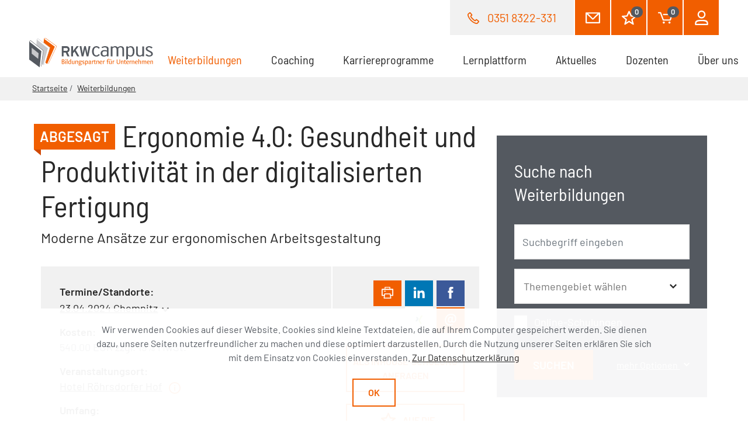

--- FILE ---
content_type: text/html; charset=utf-8
request_url: https://www.rkwcampus.de/weiterbildungen/veranstaltung/ergonomie-40-gesundheit-und-produktivitaet-in-der-digitalisierten-fertigung/23042024/
body_size: 11127
content:
<!DOCTYPE html>
<html class="no-js" lang="de">
<head>

<meta charset="utf-8">
<!-- 
	We ❤ TYPO3

	This website is powered by TYPO3 - inspiring people to share!
	TYPO3 is a free open source Content Management Framework initially created by Kasper Skaarhoj and licensed under GNU/GPL.
	TYPO3 is copyright 1998-2026 of Kasper Skaarhoj. Extensions are copyright of their respective owners.
	Information and contribution at https://typo3.org/
-->




<meta http-equiv="x-ua-compatible" content="ie=edge" />
<meta name="generator" content="TYPO3 CMS" />
<meta name="viewport" content="width=device-width, initial-scale=1" />
<meta name="robots" content="index,follow" />
<meta name="description" content="Diese Weiterbildung zum Thema Ergonomie beinhaltet: Ergonomie als WettbewerbsfaktorWieso, weshalb, warum Ergonomie?Grundlegende Begriffe und&amp;hellip;" />
<meta property="og:image" content="https://www.rkwcampus.de/assets/img/rkwcampus-sharing-fallback.png" />
<meta property="og:type" content="website" />
<meta property="og:title" content="Veranstaltung" />
<meta property="og:site_name" content="RKWcampus" />
<meta property="og:description" content="RKWcampus" />
<meta name="twitter:image" content="https://www.rkwcampus.de/assets/img/rkwcampus-sharing-fallback.png" />
<meta name="twitter:card" content="summary" />
<meta name="twitter:title" content="Veranstaltung | RKWcampus" />
<meta name="twitter:description" content="RKWcampus" />
<meta name="msapplication-tileimage" content="/assets/img/windows-tile-icon.png" />










	<title>Veranstaltung </title>
	<meta name="google-site-verification" content="3RgXizcp0qjVPIEIDrQ-drkPmZ1S8WDWcXUs327Uukc" /><meta property="og:url" content="https://www.rkwcampus.de/weiterbildungen/veranstaltung/ergonomie-40-gesundheit-und-produktivitaet-in-der-digitalisierten-fertigung/23042024/" />
	      <link rel="shortcut icon" href="/assets/img/favicon.ico">
      <link rel="apple-touch-icon" href="/assets/img/apple-touch-icon.png"><link rel="stylesheet" href="/assets/css/rkw-campus.css?5ede45e94ee8b1f739cfd0a45a9a0c5d">
	      <script>
        var html_node = document.getElementsByTagName("html")[0];
        html_node.className =
        html_node.className.replace( /(?:^|\s)no-js(?!\S)/g , ' js');
      </script>
<link rel="canonical" href="https://www.rkwcampus.de/weiterbildungen/veranstaltung/ergonomie-40-gesundheit-und-produktivitaet-in-der-digitalisierten-fertigung/23042024/"/>

</head>
<body>




  


  


<div class="page">
  <div class="cookie-info">
    <p>
      Wir verwenden Cookies auf dieser Website. <span class="d-none d-lg-inline">
    Cookies sind kleine Textdateien, die auf Ihrem Computer gespeichert werden. Sie dienen dazu, unsere Seiten nutzerfreundlicher zu machen und diese optimiert darzustellen. Durch die Nutzung unserer Seiten erklären Sie sich mit dem Einsatz von Cookies einverstanden. </span>
      <a href="/services/datenschutz/">
        Zur Datenschutzerklärung
      </a>
    </p>

    <button type="button" class="btn btn-white btn-small cookie-accept">
      Ok
    </button>
  </div>

  <header class="header">
    <div class="header-top">
      <div class="header-wrap">

        <div class="header-call">
        <span class="header-top--phone">
          <img class="icon-md"
               src="/assets/img/inline-svg/various/ico-phone-orange.svg"
               alt="Telefon">
          <a href="tel:03518322-331">0351 8322-331</a>
        </span>
        </div>

        <div class="header-top--icons">
          <a class="btn btn-orange ico-envelope-white btn-large" href="/kontakt/">
            <img class="icon-lg"
                 src="/assets/img/inline-svg/various/ico-envelope-white.svg"
                 alt="Kontakt">
          </a>

          <a class="btn btn-orange ico-phone-white btn-large" href="tel:03518322-331">
            <img class="icon-lg ico-phone-white"
                 src="/assets/img/inline-svg/various/ico-phone-white.svg"
                 alt="Telefon">
          </a>

          <a class="btn btn-orange ico-star-white btn-large" href="/merkliste/">
            <img class="icon-lg"
                 src="/assets/img/inline-svg/various/ico-star-white.svg"
                 alt="Merkliste">
            

  <span class="badge badge--button">0</span>



          </a>

          <a class="btn btn-orange ico-cart-white btn-large" href="/warenkorb/">
            <img class="icon-lg"
                 src="/assets/img/inline-svg/various/ico-cart-white.svg"
                 alt="Warenkorb">
            


  <span class="badge badge--button">0</span>


          </a>

          <a class="btn btn-orange ico-user-white btn-large" href="/mein-rkw-campus/">
            <img class="icon-lg"
                 src="/assets/img/inline-svg/various/ico-user-white.svg"
                 alt="Mein RKWcampus">
          </a>
        </div>

      </div>
    </div>

    <div class="navbar-wrap">
  <nav class="navbar navbar-expand-lg">
    <a href="/startseite/">
      <img class="rkw-logo" src="/assets/img/logo-rkw-campus.svg">
      <img class="rkw-logo-small" src="/assets/img/logo-rkw-campus-symbol.svg">
    </a>
    <button class="navbar-toggler"
            type="button"
            data-toggle="collapse"
            data-target="#navbarSupportedContent"
            aria-controls="navbarSupportedContent"
            aria-expanded="false"
            aria-label="Toggle navigation">
        <span class="navbar-toggler-icon">
          <div class="ico-menu">
            <img src="/assets/img/inline-svg/various/ico-menu.svg">
          </div>
          <div class="ico-close">
            <img src="/assets/img/inline-svg/various/ico-close.svg">
          </div>
        </span>
    </button>

    <div class="collapse navbar-collapse" id="navbarSupportedContent">
      <ul class="navbar-nav">
        
          
              <li class="nav-item dropdown dropdown--mega active">
                <a class="nav-link"
                   href="/weiterbildungen/"
                   id="nav-item-5"
                   title="Weiterbildungen"
                   aria-haspopup="true"
                   aria-expanded="false">
                  
  Weiterbildungen
  
    <span class="sr-only"> (aktuell)</span>
  

                  <img class="dropdown-toggler-icon icon-sm" src="/assets/img/inline-svg/various/chevron-down-orange.svg" alt="">
                </a>

                <div class="dropdown-menu">
                  
                    <div class="row">
                      <div class="col-lg-4">
                  
                  
                  <a class="dropdown-item d-lg-none"
                     href="/weiterbildungen/">
                    Übersicht
                  </a>
                  <div class="dropdown-divider d-lg-none"></div>

                  
                    <a class="dropdown-item"
                       href="/weiterbildungen/batterie-und-energie/">
                      
  Batterie und Energie
  

                    </a>
                    
                      <div class="dropdown-divider"></div>
                    
                    
                  
                    <a class="dropdown-item"
                       href="/weiterbildungen/controlling/">
                      
  Controlling
  

                    </a>
                    
                      <div class="dropdown-divider"></div>
                    
                    
                  
                    <a class="dropdown-item"
                       href="/weiterbildungen/datenschutz/">
                      
  Datenschutz
  

                    </a>
                    
                      <div class="dropdown-divider"></div>
                    
                    
                  
                    <a class="dropdown-item"
                       href="/weiterbildungen/digitalisierung/">
                      
  Digitalisierung / KI
  

                    </a>
                    
                      <div class="dropdown-divider"></div>
                    
                    
                  
                    <a class="dropdown-item"
                       href="/weiterbildungen/einkauf-beschaffung/">
                      
  Einkauf / Beschaffung
  

                    </a>
                    
                      <div class="dropdown-divider"></div>
                    
                    
                  
                    <a class="dropdown-item"
                       href="/weiterbildungen/finanzbuchhaltung-rechnungswesen/">
                      
  Finanzbuchhaltung / Rechnungswesen
  

                    </a>
                    
                      <div class="dropdown-divider"></div>
                    
                    
                  
                    <a class="dropdown-item"
                       href="/weiterbildungen/fuehrungskompetenz-managementkompetenz/">
                      
  Führungskompetenz / Managementkompetenz
  

                    </a>
                    
                      <div class="dropdown-divider"></div>
                    
                    
                  
                    <a class="dropdown-item"
                       href="/weiterbildungen/geschaeftsfuehrung-unternehmensfuehrung/">
                      
  Geschäftsführung / Unternehmensführung
  

                    </a>
                    
                      <div class="dropdown-divider"></div>
                    
                    
                        </div>
                        <div class="col-lg-4">

                      
                  
                    <a class="dropdown-item"
                       href="/weiterbildungen/gesundheitsmanagement/">
                      
  Gesundheitsmanagement
  

                    </a>
                    
                      <div class="dropdown-divider"></div>
                    
                    
                  
                    <a class="dropdown-item"
                       href="/weiterbildungen/konfliktmanagement-mediation/">
                      
  Konfliktmanagement / Mediation
  

                    </a>
                    
                      <div class="dropdown-divider"></div>
                    
                    
                  
                    <a class="dropdown-item"
                       href="/weiterbildungen/logistik-materialwirtschaft/">
                      
  Logistik / Materialwirtschaft
  

                    </a>
                    
                      <div class="dropdown-divider"></div>
                    
                    
                  
                    <a class="dropdown-item"
                       href="/weiterbildungen/marketing-vertrieb-verkauf-service/">
                      
  Marketing / Vertrieb / Verkauf / Service
  

                    </a>
                    
                      <div class="dropdown-divider"></div>
                    
                    
                  
                    <a class="dropdown-item"
                       href="/weiterbildungen/moderation-praesentation/">
                      
  Moderation / Präsentation
  

                    </a>
                    
                      <div class="dropdown-divider"></div>
                    
                    
                  
                    <a class="dropdown-item"
                       href="/weiterbildungen/nachhaltigkeit/">
                      
  Nachhaltigkeit
  

                    </a>
                    
                      <div class="dropdown-divider"></div>
                    
                    
                  
                    <a class="dropdown-item"
                       href="/weiterbildungen/personalmanagement-entgelte/">
                      
  Personalmanagement / Entgelte
  

                    </a>
                    
                      <div class="dropdown-divider"></div>
                    
                    
                  
                    <a class="dropdown-item"
                       href="/weiterbildungen/persoenlichkeitsentwicklung-soziale-kompetenzen/">
                      
  Persönlichkeitsentwicklung / soziale Kompetenzen
  

                    </a>
                    
                      <div class="dropdown-divider"></div>
                    
                    
                        </div>
                        <div class="col-lg-4">

                      
                  
                    <a class="dropdown-item"
                       href="/weiterbildungen/produktion/">
                      
  Produktion
  

                    </a>
                    
                      <div class="dropdown-divider"></div>
                    
                    
                  
                    <a class="dropdown-item"
                       href="/weiterbildungen/projektmanagement/">
                      
  Projektmanagement
  

                    </a>
                    
                      <div class="dropdown-divider"></div>
                    
                    
                  
                    <a class="dropdown-item"
                       href="/weiterbildungen/qualitaets-umweltmanagement/">
                      
  Qualitäts- / Umweltmanagement
  

                    </a>
                    
                      <div class="dropdown-divider"></div>
                    
                    
                  
                    <a class="dropdown-item"
                       href="/weiterbildungen/recht-gesetze-rahmenbedingungen/">
                      
  Recht / Gesetze / Rahmenbedingungen
  

                    </a>
                    
                      <div class="dropdown-divider"></div>
                    
                    
                  
                    <a class="dropdown-item"
                       href="/weiterbildungen/rhetorik-kommunikation-koerpersprache/">
                      
  Rhetorik / Kommunikation / Körpersprache
  

                    </a>
                    
                      <div class="dropdown-divider"></div>
                    
                    
                  
                    <a class="dropdown-item"
                       href="/weiterbildungen/sekretariat-bueromanagement/">
                      
  Sekretariat / Büromanagement
  

                    </a>
                    
                      <div class="dropdown-divider"></div>
                    
                    
                  
                    <a class="dropdown-item"
                       href="/weiterbildungen/selbst-zeitmanagement/">
                      
  Selbst- &amp; Zeitmanagement
  

                    </a>
                    
                      <div class="dropdown-divider"></div>
                    
                    
                  
                    <a class="dropdown-item"
                       href="/weiterbildungen/inhouse-schulungen/">
                      
  Inhouse-Schulungen
  

                    </a>
                    
                    
                        </div>
                        <div class="col-lg-4">

                      
                  
                  
                    </div>
                    </div>
                  
                </div>
              </li>
            
        
          
              <li class="nav-item">
                <a class="nav-link"
                   href="/coaching/">
                  
  Coaching
  

                </a>
              </li>
            
        
          
              <li class="nav-item dropdown">
                <a class="nav-link"
                   href="/karriereprogramme/"
                   id="nav-item-208"
                   title="Karriereprogramme"
                   aria-haspopup="true"
                   aria-expanded="false">
                  
  Karriereprogramme
  

                  <img class="dropdown-toggler-icon icon-sm" src="/assets/img/inline-svg/various/chevron-down-orange.svg" alt="">
                </a>

                <div class="dropdown-menu">
                  
                  
                  <a class="dropdown-item d-lg-none"
                     href="/karriereprogramme/">
                    Übersicht
                  </a>
                  <div class="dropdown-divider d-lg-none"></div>

                  
                    <a class="dropdown-item"
                       href="/karriereprogramme/fuehrungskraefte-trainee-programm/">
                      
  RKW-Managementausbildung für Führungskräfte
  

                    </a>
                    
                      <div class="dropdown-divider"></div>
                    
                    
                  
                    <a class="dropdown-item"
                       href="/karriereprogramme/psychologie-in-der-fuehrungsebene/">
                      
  Psychologie in der Führungsebene - Exklusives Führungstraining!
  

                    </a>
                    
                      <div class="dropdown-divider"></div>
                    
                    
                  
                    <a class="dropdown-item"
                       href="/karriereprogramme/praktische-fuehrungspsychologie/">
                      
  Praktische Führungspsychologie - Souverän in Führung gehen!
  

                    </a>
                    
                      <div class="dropdown-divider"></div>
                    
                    
                  
                    <a class="dropdown-item"
                       href="/karriereprogramme/mitarbeiterfuehrung-fuer-fuehrungskraeftenachwuchs/">
                      
  Mitarbeiterführung für Führungskräftenachwuchs
  

                    </a>
                    
                      <div class="dropdown-divider"></div>
                    
                    
                  
                    <a class="dropdown-item"
                       href="/karriereprogramme/zertifizierte-r-projektmanagement-fachmann-frau-gpm-ipma-level-d/">
                      
  Zertifizierte/r Projektmanagement-Fachmann/frau (GPM/IPMA Level D)
  

                    </a>
                    
                    
                  
                  
                </div>
              </li>
            
        
          
              <li class="nav-item dropdown">
                <a class="nav-link"
                   href="/lernplattform/"
                   id="nav-item-386"
                   title="Lernplattform"
                   aria-haspopup="true"
                   aria-expanded="false">
                  
  Lernplattform
  

                  <img class="dropdown-toggler-icon icon-sm" src="/assets/img/inline-svg/various/chevron-down-orange.svg" alt="">
                </a>

                <div class="dropdown-menu">
                  
                  
                  <a class="dropdown-item d-lg-none"
                     href="/lernplattform/">
                    Übersicht
                  </a>
                  <div class="dropdown-divider d-lg-none"></div>

                  
                    <a class="dropdown-item"
                       href="/lernplattform/rkw-lms-ihre-eigene-lernplattform-fuer-weiterbildung/">
                      
  RKW-LMS - Ihre eigene Lernplattform für Weiterbildung
  

                    </a>
                    
                      <div class="dropdown-divider"></div>
                    
                    
                  
                    <a class="dropdown-item"
                       href="/lernplattform/ki-kompetenzschulung-nach-artikel-4-eu-ki-verordnung/">
                      
  KI-Kompetenzschulung nach Artikel 4 EU-KI-Verordnung
  

                    </a>
                    
                    
                  
                  
                </div>
              </li>
            
        
          
              <li class="nav-item">
                <a class="nav-link"
                   href="/aktuelles/">
                  
  Aktuelles
  

                </a>
              </li>
            
        
          
              <li class="nav-item">
                <a class="nav-link"
                   href="/dozenten/">
                  
  Dozenten
  

                </a>
              </li>
            
        
          
              <li class="nav-item dropdown">
                <a class="nav-link"
                   href="/services/"
                   id="nav-item-8"
                   title="Über uns"
                   aria-haspopup="true"
                   aria-expanded="false">
                  
  Über uns
  

                  <img class="dropdown-toggler-icon icon-sm" src="/assets/img/inline-svg/various/chevron-down-orange.svg" alt="">
                </a>

                <div class="dropdown-menu">
                  
                  
                  <a class="dropdown-item d-lg-none"
                     href="/services/">
                    Übersicht
                  </a>
                  <div class="dropdown-divider d-lg-none"></div>

                  
                    <a class="dropdown-item"
                       href="/services/ueber-rkwcampus/">
                      
  Über RKWcampus
  

                    </a>
                    
                      <div class="dropdown-divider"></div>
                    
                    
                  
                    <a class="dropdown-item"
                       href="/services/unser-team/">
                      
  Unser Team
  

                    </a>
                    
                      <div class="dropdown-divider"></div>
                    
                    
                  
                    <a class="dropdown-item"
                       href="/services/standorte/">
                      
  Standorte
  

                    </a>
                    
                      <div class="dropdown-divider"></div>
                    
                    
                  
                    <a class="dropdown-item"
                       href="/services/seminarorte/">
                      
  Seminarorte
  

                    </a>
                    
                      <div class="dropdown-divider"></div>
                    
                    
                  
                    <a class="dropdown-item"
                       href="/services/faqs/">
                      
  Fragen &amp; Antworten
  

                    </a>
                    
                      <div class="dropdown-divider"></div>
                    
                    
                  
                    <a class="dropdown-item"
                       href="/services/foerdermoeglichkeiten/">
                      
  Fördermöglichkeiten
  

                    </a>
                    
                      <div class="dropdown-divider"></div>
                    
                    
                  
                    <a class="dropdown-item"
                       href="/services/datenschutz/">
                      
  Datenschutz
  

                    </a>
                    
                      <div class="dropdown-divider"></div>
                    
                    
                  
                    <a class="dropdown-item"
                       href="/services/agb/">
                      
  AGB
  

                    </a>
                    
                    
                        </div>
                        <div class="col-lg-4">

                      
                  
                  
                </div>
              </li>
            
        
      </ul>
    </div>
  </nav>
</div>




  </header>

  <main class="main">
    
  
    
      <div class="breadcrumb--wrap">
  <div class="custom-container">
    <nav>
      <ol class="breadcrumb">
        <li class="breadcrumb-item">
          <a href="/startseite/">
            Startseite
          </a>
        </li>
        
          
              <li class="breadcrumb-item">
                <a href="/weiterbildungen/">Weiterbildungen</a>
              </li>
            
        
      </ol>
    </nav>
  </div>
</div>

    
    

  
      



  
  
      
    

  
  
      
    
  <script type="application/ld+json">
    [{"@context":"http:\/\/schema.org","@type":"Event","location":{"@type":"Place","address":{"@type":"Text","name":"Chemnitz"}},"name":"Ergonomie 4.0: Gesundheit und Produktivit\u00e4t in der digitalisierten Fertigung","description":"Diese Weiterbildung zum Thema Ergonomie beinhaltet: <br><br><UL><LI>Ergonomie als Wettbewerbsfaktor<UL><LI>Wieso, weshalb, warum Ergonomie?<\/LI><LI>Grundlegende Begriffe und Konzepte<\/LI><LI>Rechtliche Hintergr\u00fcnde und Zusammenh\u00e4nge<\/LI><LI>Verhaltens- und Verh\u00e4ltnispr\u00e4vention im Rahmen der betrieblichen Gesundheitsf\u00f6rderung<\/LI><LI>Kosten-Nutzen-Bewertung von Gestaltungsma\u00dfnahmen<\/LI><LI>Arbeitsbezogene Erkrankungen und Fehlzeiten<br><br><\/LI><\/UL><\/LI><LI>Belastungsfaktoren und Bewertungsmethoden<UL><LI>Bestandteile des Arbeitssystems als Ansatzpunkte f\u00fcr Gestaltungsma\u00dfnahmen<\/LI><LI>Physische Belastungsfaktoren (v.a. K\u00f6rperhaltungen, Kr\u00e4fte, Lasten)<\/LI><LI>Psychische Belastungsfaktoren<\/LI><LI>Arbeitsumgebungsfaktoren<\/LI><LI>Methoden zur Belastungsermittlung (praktische \u00dcbungen inkl. Praxisbeispiele)<br><br><\/LI><\/UL><\/LI><LI>Ergonomisch Planen und Gestalten<UL><LI>Korrektive vs. Prospektive Ergonomie<\/LI><LI>\u00dcbersicht Planungsmethoden (v.a. der digitalen Planung)<\/LI><LI>Anthropometrische und kognitive Gestaltungsgrundlagen<\/LI><LI>Herangehensweisen zur Ma\u00dfnahmenfindung <\/LI><LI>Best Practise-L\u00f6sungen zur Belastungsreduzierung<br><br><\/LI><\/UL><\/LI><LI>Ergonomie 4.0: Herausforderungen und Chancen moderner Produktionen <UL><LI>Herausforderungen der Digitalisierung und Industrie 4.0<\/LI><LI>Neue Assistenzsysteme wie Exoskelette und Mensch-Roboter-Kollaboration<\/LI><LI>Ergonomie in der digitalen Fabrik<\/LI><LI>Spezielle Arbeitsgestaltung f\u00fcr &quot;leistungsgewandelte&quot; Mitarbeiter<\/LI><\/UL><\/LI><\/UL>","startDate":"2024-04-23T09:00:00+00:00","offers":{"@type":"Offer","price":540,"priceCurrency":"EUR"}}]
  </script>

  <div class="two-one-grid--background-white">
    <div class="custom-container">
      <div class="d-flex flex-wrap d-print-block">
        <div class="col-lg-8 no-padding">

          

  
    <span class="badge badge-md">ABGESAGT</span>
    <span class="badge--arrow arrow-md"></span>
  
  <h1>
    Ergonomie 4.0: Gesundheit und Produktivität in der digitalisierten Fertigung
  </h1>
  
    <div class="subheadline">
      Moderne Ansätze zur ergonomischen Arbeitsgestaltung
    </div>
  






  
  <div class="seminar-teaser">
    <div class="seminar-teaser--left col-xl-8 col-md-6">
      <div class="seminar-teaser--content-body">
        <div class="seminar-teaser--content">
          <p>Termine/Standorte:</p>
          <div class="seminar-teaser-custom-select">
            <div class="dropdown">
              <button class="btn btn-link dropdown-toggle" type="button" id="dropdownMenuButton"
                      data-toggle="dropdown" aria-haspopup="true" aria-expanded="false">
                
  
      23.04.2024&nbsp;Chemnitz
    

              </button>
              
            </div>
          </div>
        </div>
        <div class="seminar-teaser--content">
          <p>Kosten:</p>
          <div class="cart--price">
            <div class="cart--price-all">540.00 EUR zzgl. 19% MwSt.</div>
          </div>
        </div>
        <div class="seminar-teaser--content">
          <p>Veranstaltungsort:</p>
          
              <div class="seminar-teaser--popover">
                <a target="_blank" href="https://tinyurl.com/y3jkxckv">Hotel Röhrsdorfer Hof</a>
                <img src="/assets/img/inline-svg/various/ico-info-orange.svg"
                     class="ml-2 ico-info-orange icon-md"
                     data-toggle="popover"
                     data-placement="top"
                     role="tooltip"
                     data-html="true"
                     data-content="
                        <p>Hotel Röhrsdorfer Hof</p>
                        <a href='#' class='close' data-dismiss='alert'>&times;</a>
                          
  <div class='rating--stars'>
    <div class='stars' data-stars='5'>

      <svg class='star rating icon-sm' data-rating='1' xmlns='http://www.w3.org/2000/svg' width='13.733' height='12.994'
           viewBox='0 0 13.733 12.994'>
        <path fill='transparent' stroke='#c8c8cb'
              d='M3.009 12.494a.134.134 0 0 1-.076-.024.119.119 0 0 1-.043-.127l1.189-4.18L.543 5.199c-.037-.031-.052-.081-.037-.126a.124.124 0 0 1 .108-.082l4.241-.302L6.753.571C6.773.527 6.817.5 6.866.5s.095.028.115.072l1.896 4.117 4.239.302a.126.126 0 0 1 .111.084.115.115 0 0 1-.038.124L9.654 8.162l1.19 4.182a.115.115 0 0 1-.045.126l-.144.003-3.788-2.433-3.79 2.433-.068.021z'/>
      </svg>
      <svg class='star rating icon-sm' data-rating='2' xmlns='http://www.w3.org/2000/svg' width='13.733' height='12.994'
           viewBox='0 0 13.733 12.994'>
        <path fill='transparent' stroke='#c8c8cb'
              d='M3.009 12.494a.134.134 0 0 1-.076-.024.119.119 0 0 1-.043-.127l1.189-4.18L.543 5.199c-.037-.031-.052-.081-.037-.126a.124.124 0 0 1 .108-.082l4.241-.302L6.753.571C6.773.527 6.817.5 6.866.5s.095.028.115.072l1.896 4.117 4.239.302a.126.126 0 0 1 .111.084.115.115 0 0 1-.038.124L9.654 8.162l1.19 4.182a.115.115 0 0 1-.045.126l-.144.003-3.788-2.433-3.79 2.433-.068.021z'/>
      </svg>
      <svg class='star rating icon-sm' data-rating='3' xmlns='http://www.w3.org/2000/svg' width='13.733' height='12.994'
           viewBox='0 0 13.733 12.994'>
        <path fill='transparent' stroke='#c8c8cb'
              d='M3.009 12.494a.134.134 0 0 1-.076-.024.119.119 0 0 1-.043-.127l1.189-4.18L.543 5.199c-.037-.031-.052-.081-.037-.126a.124.124 0 0 1 .108-.082l4.241-.302L6.753.571C6.773.527 6.817.5 6.866.5s.095.028.115.072l1.896 4.117 4.239.302a.126.126 0 0 1 .111.084.115.115 0 0 1-.038.124L9.654 8.162l1.19 4.182a.115.115 0 0 1-.045.126l-.144.003-3.788-2.433-3.79 2.433-.068.021z'/>
      </svg>
      <svg class='star rating icon-sm' data-rating='4' xmlns='http://www.w3.org/2000/svg' width='13.733' height='12.994'
           viewBox='0 0 13.733 12.994'>
        <path fill='transparent' stroke='#c8c8cb'
              d='M3.009 12.494a.134.134 0 0 1-.076-.024.119.119 0 0 1-.043-.127l1.189-4.18L.543 5.199c-.037-.031-.052-.081-.037-.126a.124.124 0 0 1 .108-.082l4.241-.302L6.753.571C6.773.527 6.817.5 6.866.5s.095.028.115.072l1.896 4.117 4.239.302a.126.126 0 0 1 .111.084.115.115 0 0 1-.038.124L9.654 8.162l1.19 4.182a.115.115 0 0 1-.045.126l-.144.003-3.788-2.433-3.79 2.433-.068.021z'/>
      </svg>
      <svg class='star rating icon-sm' data-rating='5' xmlns='http://www.w3.org/2000/svg' width='13.733' height='12.994'
           viewBox='0 0 13.733 12.994'>
        <path fill='transparent' stroke='#c8c8cb'
              d='M3.009 12.494a.134.134 0 0 1-.076-.024.119.119 0 0 1-.043-.127l1.189-4.18L.543 5.199c-.037-.031-.052-.081-.037-.126a.124.124 0 0 1 .108-.082l4.241-.302L6.753.571C6.773.527 6.817.5 6.866.5s.095.028.115.072l1.896 4.117 4.239.302a.126.126 0 0 1 .111.084.115.115 0 0 1-.038.124L9.654 8.162l1.19 4.182a.115.115 0 0 1-.045.126l-.144.003-3.788-2.433-3.79 2.433-.068.021z'/>
      </svg>

      </div>
      <div class='caption'>
        
            (<a href='#'>4.8</a>)
          
      </div>
    </div>


                          <p>Limbacher Straße 14</p>
                          <p>09247 Chemnitz</p>
                        <a target='_blank' href='https://tinyurl.com/y3jkxckv'>auf Google Maps anzeigen</a>
                         <img src='/assets/img/inline-svg/various/ico-external-orange.svg' alt='' class='ico-external-orange icon-sm'>
                        ">
              </div>
            
        </div>
        <div class="seminar-teaser--content">
          <p>Umfang:</p>
          <div>
            1 Tag
          </div>
        </div>
        <div class="seminar-teaser--content">
          <p>Kennnummer:</p>
          <div>
            22-2215
          </div>
        </div>
        
        <div class="seminar-teaser--content">
          <p>Verfügbarkeit:</p>
          <div
            class="vacancy vacancy--booked">
            keine Plätze verfügbar
          </div>
        </div>
      </div>
    </div>
    <div class="seminar-teaser--right col-xl-4 col-md-6">
      
  <div class="d-print-none">
    <div></div>
    <div>
      <button type="button" class="btn btn-social btn-orange" onclick="window.print()">
        <img src="/assets/img/inline-svg/various/ico-print-white.svg" alt="Drucken" class="icon-md">
      </button>

      <a href="https://www.linkedin.com/sharing/share-offsite/?url=https%3A%2F%2Fwww.rkwcampus.de%2Fweiterbildungen%2Fveranstaltung%2Fergonomie-40-gesundheit-und-produktivitaet-in-der-digitalisierten-fertigung%2F23042024%2F" class="btn btn-social btn-linkedin">
        <img src="/assets/img/inline-svg/various/ico-linkedIn.svg" alt="linkedin" class="icon-md">
      </a>

      <a href="https://www.facebook.com/sharer.php?u=https%3A%2F%2Fwww.rkwcampus.de%2Fweiterbildungen%2Fveranstaltung%2Fergonomie-40-gesundheit-und-produktivitaet-in-der-digitalisierten-fertigung%2F23042024%2F" class="btn btn-social btn-facebook">
        <img src="/assets/img/inline-svg/various/ico-facebook-white.svg" alt="facebook" class="icon-md">
      </a>

      <a href="https://www.xing.com/spi/shares/new?url=https%3A%2F%2Fwww.rkwcampus.de%2Fweiterbildungen%2Fveranstaltung%2Fergonomie-40-gesundheit-und-produktivitaet-in-der-digitalisierten-fertigung%2F23042024%2F" class="btn btn-social btn-xing">
        <img src="/assets/img/inline-svg/various/ico-xing-color.svg" alt="xing" class="icon-md">
      </a>

      <a href="mailto:?subject=Ihnen wurde eine Veranstaltung vom RKWCampus empfohlen&amp;body=Erfahren%20Sie%20mehr%20zur%20Empfehlung%20unter%20https%3A%2F%2Fwww.rkwcampus.de%2Fweiterbildungen%2Fveranstaltung%2Fergonomie-40-gesundheit-und-produktivitaet-in-der-digitalisierten-fertigung%2F23042024%2F" class="btn btn-social btn-orange">
        <img src="/assets/img/inline-svg/various/ico-email-white.svg" alt="email" class="icon-md">
      </a>
    </div>
  </div>

      <div class="seminar-teaser--buttons">
        
          <a class="btn btn-white btn-large" href="/weiterbildungen/anfrage-nach-konkreter-inhouse-schulung/?tx_campusseminars_specificinhouse%5Bevent%5D=3702&amp;cHash=e7ff91815ad8422cb64f9e3fe99b7a9c">
            Als Inhouse-Schulung anfragen
          </a>
        

        

<form id="event-date-970051" action="/merkliste/?tx_cart_cart%5Baction%5D=addBookmark&amp;cHash=881861d7cc39fa27cea1721cc6878b7c" method="post">
<div>
<input type="hidden" name="tx_cart_cart[__referrer][@extension]" value="CartEvents" />
<input type="hidden" name="tx_cart_cart[__referrer][@controller]" value="Event" />
<input type="hidden" name="tx_cart_cart[__referrer][@action]" value="show" />
<input type="hidden" name="tx_cart_cart[__referrer][arguments]" value="YTozOntzOjY6ImFjdGlvbiI7czo0OiJzaG93IjtzOjEwOiJjb250cm9sbGVyIjtzOjU6IkV2ZW50IjtzOjU6ImV2ZW50IjtzOjQ6IjM3MDIiO30=603ea0db1b2b9081783f0283f4eff41303ccad70" />
<input type="hidden" name="tx_cart_cart[__referrer][@request]" value="{&quot;@extension&quot;:&quot;CartEvents&quot;,&quot;@controller&quot;:&quot;Event&quot;,&quot;@action&quot;:&quot;show&quot;}61c6bb19c0df7618059945bd7fca40e652611b33" />
<input type="hidden" name="tx_cart_cart[__trustedProperties]" value="{&quot;bookmark&quot;:1}d4dac5f2834ac02d6b97055f374fc38f29c71651" />
</div>

  <input type="hidden" name="tx_cart_cart[bookmark]" value="970051" />
  <button class="btn btn-white btn-large">
    <svg class="icon-md" viewBox="0 0 23.861 22.611"><path  d="M18.634,22.611a1.106,1.106,0,0,1-.591-.173l-6.112-3.932L5.817,22.438A1.1,1.1,0,0,1,4.583,22.4a1.076,1.076,0,0,1-.4-1.159L6.1,14.508.385,9.713A1.069,1.069,0,0,1,.054,8.557a1.081,1.081,0,0,1,.953-.74l6.853-.49,3.085-6.7a1.088,1.088,0,0,1,1.973,0L16,7.327l6.853.49a1.082,1.082,0,0,1,.953.74,1.071,1.071,0,0,1-.331,1.156l-5.714,4.8,1.915,6.734a1.074,1.074,0,0,1-.4,1.159A1.1,1.1,0,0,1,18.634,22.611Zm-6.7-6.465a1.09,1.09,0,0,1,.589.173l4.288,2.758-1.322-4.652a1.072,1.072,0,0,1,.344-1.115l4.213-3.535L15.2,9.429A1.079,1.079,0,0,1,14.3,8.8L11.931,3.667,9.566,8.8a1.085,1.085,0,0,1-.909.626l-4.838.346L8.032,13.31a1.074,1.074,0,0,1,.344,1.115L7.053,19.077l4.288-2.758A1.09,1.09,0,0,1,11.931,16.146Z"/></svg>
    Auf die Merkliste
  </button>
</form>


        
        
      </div>
    </div>
  </div>



  














          <div class="margin-top-10">
            <h2>Thema</h2>
          </div>
          

<p>
  Arbeitsbedingungen sollten so gestaltet sein, dass die Fähigkeiten und Fertigkeiten der Mitarbeiter optimal genutzt und erhalten werden. Gelingt das, dann ist ein wichtiger Grundstein für geringe Krankenstände, effiziente Abläufe und Top-Qualität gelegt. Die Ergonomie ist damit ein entscheidender Produktivitätsfaktor. Durch Industrie 4.0 bzw. die zunehmende Digitalisierung der Fertigung verändern sich die Anforderungen an die Mitarbeiter in der modernen Produktion (z.B. Arbeitsverdichtung, Aufgabenverteilung zwischen Mensch und Maschine). Zugleich eröffnen sich neuartige Gestaltungsansätze, wie die Nutzung digitaler Planungsmethoden oder dem Einsatz sogenannter Exoskelette und Cobots. Im Seminar erhalten Sie Anregungen, wie grundlegende Prinzipien der ergonomischen Arbeitsgestaltung in der modernen Produktion Anwendung finden. Sie bekommen zeitgemäße Verbesserungsmaßnahmen für altbekannte Probleme aufgezeigt, immer unter dem Aspekt einer Kosten-Nutzen-Betrachtung.
</p>

<div class="margin-top-60">
  <div class="accordion">
    <div class="card">
      <div class="card-header">
        <button type="button" class="btn btn-accordion">
          <img class="icon-xl icon-plus-white" src="/assets/img/inline-svg/various/ico-plus-white.svg" alt="">
          <img class="icon-xl icon-minus-white" src="/assets/img/inline-svg/various/ico-minus-white.svg"
               alt="">
          Termindetails
        </button>
      </div>
      <div class="panel">
        <div class="card-body">
          <ul>
            
              <li>
                
  <b>
    Ergonomie 4.0: Gesundheit und Produktivität in der digitalisierten Fertigung
  </b>
  <ul>
    <li>
        23.04.2024, 09:00&nbsp;Uhr -&nbsp;23.04.2024, 17:00 Uhr
    </li>
    <li>
      Dozent(en):
      
    </li>
    
  </ul>

              </li>
            
          </ul>
        </div>
      </div>
    </div>
  </div>
  
    <div class="accordion">
      <div class="card">
        <div class="card-header">
          <button type="button" class="btn btn-accordion">
            <img class="icon-xl icon-plus-white" src="/assets/img/inline-svg/various/ico-plus-white.svg"
                 alt="">
            <img class="icon-xl icon-minus-white" src="/assets/img/inline-svg/various/ico-minus-white.svg"
                 alt="">
            Programm / Inhalte
          </button>
        </div>
        <div class="panel">
          <div class="card-body">
            Diese Weiterbildung zum Thema Ergonomie beinhaltet: <br><br><UL><LI>Ergonomie als Wettbewerbsfaktor<UL><LI>Wieso, weshalb, warum Ergonomie?</LI><LI>Grundlegende Begriffe und Konzepte</LI><LI>Rechtliche Hintergründe und Zusammenhänge</LI><LI>Verhaltens- und Verhältnisprävention im Rahmen der betrieblichen Gesundheitsförderung</LI><LI>Kosten-Nutzen-Bewertung von Gestaltungsmaßnahmen</LI><LI>Arbeitsbezogene Erkrankungen und Fehlzeiten<br><br></LI></UL></LI><LI>Belastungsfaktoren und Bewertungsmethoden<UL><LI>Bestandteile des Arbeitssystems als Ansatzpunkte für Gestaltungsmaßnahmen</LI><LI>Physische Belastungsfaktoren (v.a. Körperhaltungen, Kräfte, Lasten)</LI><LI>Psychische Belastungsfaktoren</LI><LI>Arbeitsumgebungsfaktoren</LI><LI>Methoden zur Belastungsermittlung (praktische Übungen inkl. Praxisbeispiele)<br><br></LI></UL></LI><LI>Ergonomisch Planen und Gestalten<UL><LI>Korrektive vs. Prospektive Ergonomie</LI><LI>Übersicht Planungsmethoden (v.a. der digitalen Planung)</LI><LI>Anthropometrische und kognitive Gestaltungsgrundlagen</LI><LI>Herangehensweisen zur Maßnahmenfindung </LI><LI>Best Practise-Lösungen zur Belastungsreduzierung<br><br></LI></UL></LI><LI>Ergonomie 4.0: Herausforderungen und Chancen moderner Produktionen <UL><LI>Herausforderungen der Digitalisierung und Industrie 4.0</LI><LI>Neue Assistenzsysteme wie Exoskelette und Mensch-Roboter-Kollaboration</LI><LI>Ergonomie in der digitalen Fabrik</LI><LI>Spezielle Arbeitsgestaltung für &quot;leistungsgewandelte&quot; Mitarbeiter</LI></UL></LI></UL>
          </div>
        </div>
      </div>
    </div>
  
  
    <div class="accordion">
      <div class="card">
        <div class="card-header">
          <button type="button" class="btn btn-accordion">
            <img class="icon-xl icon-plus-white" src="/assets/img/inline-svg/various/ico-plus-white.svg"
                 alt="">
            <img class="icon-xl icon-minus-white" src="/assets/img/inline-svg/various/ico-minus-white.svg"
                 alt="">
            Nutzen
          </button>
        </div>
        <div class="panel">
          <div class="card-body">
            <UL><LI>Sie lernen die Ergonomie als Produktivitätsfaktor kennen und erfahren die Bedeutung der gesundheitsgerechten Arbeitsgestaltung für die Effizienz und Wirtschaftlichkeit Ihres Unternehmens.</LI><LI>Sie erfahren die wesentlichen ergonomischen Belastungsfaktoren und damit die größten Stellhebel zur Verbesserung Ihrer Arbeitsbedingungen und Prävention arbeitsbedingter Erkrankungen.</LI><LI>Sie lernen praxisnahe Methoden kennen, wie Sie die Belastungssituation an Ihren Arbeitsplätzen ermitteln und verbessern können.</LI><LI>Sie profitieren von Best Practise Beispielen zur nachhaltigen Optimierung Ihrer Produktion.</LI><LI>Sie lernen die Chancen und Herausforderungen von neuartigen Assistenzsystemen wie Exoskeletten, VR/AR-Lösungen, Mensch-Roboter-Kollaboration und digitale Planungsmethoden kennen.</LI><LI>Sie lernen spezielle Lösungsansätze zur Wiedereingliederung eingeschränkter Mitarbeiter kennen.</LI></UL>
          </div>
        </div>
      </div>
    </div>
  
  
    <div class="accordion">
      <div class="card">
        <div class="card-header">
          <button type="button" class="btn btn-accordion">
            <img class="icon-xl icon-plus-white" src="/assets/img/inline-svg/various/ico-plus-white.svg"
                 alt="">
            <img class="icon-xl icon-minus-white" src="/assets/img/inline-svg/various/ico-minus-white.svg"
                 alt="">
            Zielgruppe
          </button>
        </div>
        <div class="panel">
          <div class="card-body">
            Technische Führungskräfte, Betriebs- u. Produktionsleiter, Arbeitsvorbereiter, Fertigungs- und Prozessplaner, Arbeitssicherheitsbeauftragte, Betriebsräte, Mitarbeiter im Personalmanagement und im betrieblichen Gesundheitsmanagement
          </div>
        </div>
      </div>
    </div>
  
  
    <div class="accordion">
      <div class="card">
        <div class="card-header">
          <button type="button" class="btn btn-accordion">
            <img class="icon-xl icon-plus-white" src="/assets/img/inline-svg/various/ico-plus-white.svg"
                 alt="">
            <img class="icon-xl icon-minus-white" src="/assets/img/inline-svg/various/ico-minus-white.svg"
                 alt="">
            Methodik
          </button>
        </div>
        <div class="panel">
          <div class="card-body">
            Präsentation durch Dozenten, Gruppendiskussion, Fallbeispiele, Videos, Simulationen
          </div>
        </div>
      </div>
    </div>
  
  
    <div class="accordion">
      <div class="card">
        <div class="card-header">
          <button type="button" class="btn btn-accordion">
            <img class="icon-xl icon-plus-white" src="/assets/img/inline-svg/various/ico-plus-white.svg"
                 alt="">
            <img class="icon-xl icon-minus-white" src="/assets/img/inline-svg/various/ico-minus-white.svg"
                 alt="">
            Dokument zum Download
          </button>
        </div>
        <div class="panel">
          <div class="card-body">
            weiterführende / zusätzliche Informationen finden Sie
            <a href="/filestorage/campusstorage/events_pdf/22_2215.pdf" target="_blank" rel="noopener noreferrer">hier zum PDF-Download...</a>
          </div>
        </div>
      </div>
    </div>
  
  
</div>





          <div class="margin-top-60">
            <h2>Dozenten</h2>
          </div>
          <div class="row d-print-block referent-box-content">
            
          </div>

        </div>
        <div class="col-lg-4 no-padding margin-top">
          <div class="box-content-right">
            <div id="form-desktop-position" class="js-reorder-mobile">
            </div>
            
  

            
<div id="contact-desktop-position" class="js-reorder-mobile"><div class="card contact-box"><h4 class="contact-box--header">
        Kontaktieren Sie uns
      </h4><div class="contact-box--content"><img class="contact-box--img img-fluid" alt="Kontak-Foto" src="/fileadmin/_processed_/c/9/csm_Wolffgramm_270a1ea760.jpg" width="180" height="240" /><div class="contact-box--body"><h5 class="contact-box--title">
            Frau 
            Kerstin 
            Wolffgramm
          </h5><p class="card-text">Beraterin für berufliche Weiterbildung</p><span><img class="ico-phone-orange icon-md"
                   src="/assets/img/inline-svg/various/ico-phone-orange.svg"
                   alt="Icon Telefon"/><p>0351 8322-337</p></span><a class="btn btn-orange btn-small" href="/kontakt/">
            Individuelle Anfrage
          </a></div></div></div></div>


          </div>
        </div>
      </div>
    </div>
  </div>



  

  <div class="two-column-grid--background d-print-none">
    <div class="grid--layer">
      <h2>Ähnliche Weiterbildungen</h2>
      

<div class="custom-container">
  <div class="row same-height-teasers">
    

      <div class="col-lg-6 col-12">
        
  <div class="seminar-teaser seminar-teaser--simple">
    <div class="seminar-teaser--left col-xl-8 col-md-6">
      <div class="seminar-teaser--body">
        <div class="caption">
          


    6 Termine ab 15.01.2026
  


        </div>
        <span class="badge badge-sm">RESTPLÄTZE</span>
        <span class="badge--arrow arrow-sm"></span>
        <h4>Arbeitsrecht aktuell 2026</h4>
        Als Personaler oder Führungskraft sollten Sie sich regelmäßig über aktuelle Neuerungen im Arbeitsrecht auf dem Laufenden halten und Ihr Fachwissen vertiefen. Mit diesem Seminar bringen wir Sie auf den neuesten Kenntnisstand und machen Sie fit in Sachen Arbeitsrecht. Sie besprechen wichtige&hellip;
      </div>
    </div>

    <div class="seminar-teaser--right col-xl-4 col-md-6">

      <div>
        <div class="caption"></div>
        
        
  <div class='rating--stars'>
    <div class='stars' data-stars='5'>

      <svg class='star rating icon-sm' data-rating='1' xmlns='http://www.w3.org/2000/svg' width='13.733' height='12.994'
           viewBox='0 0 13.733 12.994'>
        <path fill='transparent' stroke='#c8c8cb'
              d='M3.009 12.494a.134.134 0 0 1-.076-.024.119.119 0 0 1-.043-.127l1.189-4.18L.543 5.199c-.037-.031-.052-.081-.037-.126a.124.124 0 0 1 .108-.082l4.241-.302L6.753.571C6.773.527 6.817.5 6.866.5s.095.028.115.072l1.896 4.117 4.239.302a.126.126 0 0 1 .111.084.115.115 0 0 1-.038.124L9.654 8.162l1.19 4.182a.115.115 0 0 1-.045.126l-.144.003-3.788-2.433-3.79 2.433-.068.021z'/>
      </svg>
      <svg class='star rating icon-sm' data-rating='2' xmlns='http://www.w3.org/2000/svg' width='13.733' height='12.994'
           viewBox='0 0 13.733 12.994'>
        <path fill='transparent' stroke='#c8c8cb'
              d='M3.009 12.494a.134.134 0 0 1-.076-.024.119.119 0 0 1-.043-.127l1.189-4.18L.543 5.199c-.037-.031-.052-.081-.037-.126a.124.124 0 0 1 .108-.082l4.241-.302L6.753.571C6.773.527 6.817.5 6.866.5s.095.028.115.072l1.896 4.117 4.239.302a.126.126 0 0 1 .111.084.115.115 0 0 1-.038.124L9.654 8.162l1.19 4.182a.115.115 0 0 1-.045.126l-.144.003-3.788-2.433-3.79 2.433-.068.021z'/>
      </svg>
      <svg class='star rating icon-sm' data-rating='3' xmlns='http://www.w3.org/2000/svg' width='13.733' height='12.994'
           viewBox='0 0 13.733 12.994'>
        <path fill='transparent' stroke='#c8c8cb'
              d='M3.009 12.494a.134.134 0 0 1-.076-.024.119.119 0 0 1-.043-.127l1.189-4.18L.543 5.199c-.037-.031-.052-.081-.037-.126a.124.124 0 0 1 .108-.082l4.241-.302L6.753.571C6.773.527 6.817.5 6.866.5s.095.028.115.072l1.896 4.117 4.239.302a.126.126 0 0 1 .111.084.115.115 0 0 1-.038.124L9.654 8.162l1.19 4.182a.115.115 0 0 1-.045.126l-.144.003-3.788-2.433-3.79 2.433-.068.021z'/>
      </svg>
      <svg class='star rating icon-sm' data-rating='4' xmlns='http://www.w3.org/2000/svg' width='13.733' height='12.994'
           viewBox='0 0 13.733 12.994'>
        <path fill='transparent' stroke='#c8c8cb'
              d='M3.009 12.494a.134.134 0 0 1-.076-.024.119.119 0 0 1-.043-.127l1.189-4.18L.543 5.199c-.037-.031-.052-.081-.037-.126a.124.124 0 0 1 .108-.082l4.241-.302L6.753.571C6.773.527 6.817.5 6.866.5s.095.028.115.072l1.896 4.117 4.239.302a.126.126 0 0 1 .111.084.115.115 0 0 1-.038.124L9.654 8.162l1.19 4.182a.115.115 0 0 1-.045.126l-.144.003-3.788-2.433-3.79 2.433-.068.021z'/>
      </svg>
      <svg class='star rating icon-sm' data-rating='5' xmlns='http://www.w3.org/2000/svg' width='13.733' height='12.994'
           viewBox='0 0 13.733 12.994'>
        <path fill='transparent' stroke='#c8c8cb'
              d='M3.009 12.494a.134.134 0 0 1-.076-.024.119.119 0 0 1-.043-.127l1.189-4.18L.543 5.199c-.037-.031-.052-.081-.037-.126a.124.124 0 0 1 .108-.082l4.241-.302L6.753.571C6.773.527 6.817.5 6.866.5s.095.028.115.072l1.896 4.117 4.239.302a.126.126 0 0 1 .111.084.115.115 0 0 1-.038.124L9.654 8.162l1.19 4.182a.115.115 0 0 1-.045.126l-.144.003-3.788-2.433-3.79 2.433-.068.021z'/>
      </svg>

      </div>
      <div class='caption'>
        
            (<a href='/weiterbildungen/veranstaltung/arbeitsrecht-aktuell-2026/15012026/#rating-customer'>4.7</a>)
          
      </div>
    </div>


      </div>
      <div class="seminar-teaser--buttons">
        <a class="btn btn-white btn-small" href="/weiterbildungen/veranstaltung/arbeitsrecht-aktuell-2026/15012026/">Mehr Details
        </a>
        
      </div>
    </div>
  </div>


      </div>

    

      <div class="col-lg-6 col-12 col-right">
        
  <div class="seminar-teaser seminar-teaser--simple">
    <div class="seminar-teaser--left col-xl-8 col-md-6">
      <div class="seminar-teaser--body">
        <div class="caption">
          


    2 Termine ab 22.01.2026
  


        </div>
        <span class="badge badge-sm">NEU TERMINIERT</span>
        <span class="badge--arrow arrow-sm"></span>
        <h4>Vom Gesetz zur Praxis - Das KRITIS-Dachgesetz wirksam im Unternehmen umsetzen</h4>
        Mit dem KRITIS-Dachgesetz will die Bundesregierung erstmals einen einheitlichen Rahmen schaffen, um die physische Sicherheit kritischer Infrastrukturen sektorübergreifend zu stärken. Betreiber von Energie- und Wasserversorgung, Gesundheitswesen, IT und weiteren lebenswichtigen Bereichen sehen sich&hellip;
      </div>
    </div>

    <div class="seminar-teaser--right col-xl-4 col-md-6">

      <div>
        <div class="caption"></div>
        
        

      </div>
      <div class="seminar-teaser--buttons">
        <a class="btn btn-white btn-small" href="/weiterbildungen/veranstaltung/vom-gesetz-zur-praxis-das-kritis-dachgesetz-wirksam-im-unternehmen-umsetzen/22012026/">Mehr Details
        </a>
        
      </div>
    </div>
  </div>


      </div>

    

      <div class="col-lg-6 col-12">
        
  <div class="seminar-teaser seminar-teaser--simple">
    <div class="seminar-teaser--left col-xl-8 col-md-6">
      <div class="seminar-teaser--body">
        <div class="caption">
          

<span style="color: #F15E00">Online-Schulung</span>


    1 Termin am 23.01.2026
  


        </div>
        <span class="badge badge-sm">NEU</span>
        <span class="badge--arrow arrow-sm"></span>
        <h4>Digitaler Lunch Break: Gemeinsam Zukunft gestalten - Fachkräfte gewinnen & Vielfalt leben</h4>
        Fachkräfte aus aller Welt sind eine große Chance für Teams und Unternehmen - und Integration ist kein Selbstläufer. Im Rahmen der Lunchbreaks sprechen wir darüber, wie Organisationen, Teams und Führungskräfte Integration langfristig fördern können.<br> <br> Unser Austausch dreht sich um:<UL><LI>Welche&hellip;
      </div>
    </div>

    <div class="seminar-teaser--right col-xl-4 col-md-6">

      <div>
        <div class="caption">Web-Seminar</div>
        
        

      </div>
      <div class="seminar-teaser--buttons">
        <a class="btn btn-white btn-small" href="/weiterbildungen/veranstaltung/digitaler-lunch-break-gemeinsam-zukunft-gestalten-fachkraefte-gewinnen-vielfalt-leben/23012026/">Mehr Details
        </a>
        
      </div>
    </div>
  </div>


      </div>

    

      <div class="col-lg-6 col-12 col-right">
        
  <div class="seminar-teaser seminar-teaser--simple">
    <div class="seminar-teaser--left col-xl-8 col-md-6">
      <div class="seminar-teaser--body">
        <div class="caption">
          

<span style="color: #F15E00">Online-Schulung</span>


    2 Termine ab 10.02.2026
  


        </div>
        <span class="badge badge-sm">NEU</span>
        <span class="badge--arrow arrow-sm"></span>
        <h4>Nachhaltigkeitskommunikation für Unternehmen - glaubwürdig, klar und wirkungsvoll</h4>
        Nachhaltigkeit ist längst kein &quot;Nice-to-have&quot; mehr, sondern ein entscheidender Wettbewerbsfaktor. Wer glaubwürdig kommuniziert, stärkt nicht nur das Vertrauen von Kunden, Partnern und Mitarbeitenden, sondern schärft auch das eigene Profil und erreicht neue Zielgruppen. Dabei stehen Unternehmen - ob&hellip;
      </div>
    </div>

    <div class="seminar-teaser--right col-xl-4 col-md-6">

      <div>
        <div class="caption">Web-Seminar</div>
        
        

      </div>
      <div class="seminar-teaser--buttons">
        <a class="btn btn-white btn-small" href="/weiterbildungen/veranstaltung/nachhaltigkeitskommunikation-fuer-unternehmen-glaubwuerdig-klar-und-wirkungsvoll/10022026/">Mehr Details
        </a>
        
      </div>
    </div>
  </div>


      </div>

    
  </div>
  
    
<div class="d-flex flex-row justify-content-center">
  <a class="btn btn-white btn-small" href="/weiterbildungen/?tx_cartevents_events%5Baction%5D=list&amp;tx_cartevents_events%5Bfilter%5D%5Btopic%5D=157&amp;cHash=06c34bf52af2a39fa3d59e08be680f3d">
    Alle anzeigen
  </a>
</div>

  
</div>

    </div>
  </div>
  





    

    
    
    
      
    
      
    
      
    
      
    
      
    
      
    
      
    
      
    
      
    
      
    
      
    
      
    
      
    
      
    
      
    
      
    
      
    
      
    
      
    
      
    
      
    
      
    
      
    
      
    
      
    
      
    
      
    
    
      <div class="two-one-grid--background-white d-block d-lg-none">
        <div class="d-flex flex-wrap custom-container">
          <div class="col-lg-8 no-padding">
            <div id="form-mobile-position">
            </div>
            <div id="contact-mobile-position">
            </div>
          </div>
        </div>
      </div>
    
  </main>

  <footer class="footer">
    <div class="custom-container">
      <div class="footer--icons-left">
        <a class="btn btn-black btn-tuev"
           href="/fileadmin/user_upload/PDF/zertifizierung.pdf"
           target="_blank"
           rel="noopener">
          <img src="/assets/img/tuev-sued.png"
               alt="TÜV Logo">
        </a>
      </div>
      <div class="footer--links">
        <ul>
          
            <li>
              <a href="/services/newsletter/"
                 title="Newsletter">
                Newsletter
              </a>
            </li>
          
            <li>
              <a href="/kontakt/"
                 title="Kontakt">
                Kontakt
              </a>
            </li>
          
            <li>
              <a href="/impressum/"
                 title="Impressum">
                Impressum
              </a>
            </li>
          
            <li>
              <a href="/services/datenschutz/"
                 title="Datenschutzerklärung">
                Datenschutzerklärung
              </a>
            </li>
          
            <li>
              <a href="/services/agb/"
                 title="AGB">
                AGB
              </a>
            </li>
          
        </ul>
      </div>
      <div class="footer--icons-right">
        <div class="caption">Folgen Sie uns!</div>
        <a class="btn btn-black btn-linkedin"
           href="https://www.linkedin.com/company/rkwcampus-eine-marke-der-rkw-sachsen-gmbh-dienstleistung-und-beratung"
           target="_blank"
           rel="noopener">
          <img class="icon-md"
               src="/assets/img/inline-svg/various/ico-linkedIn.svg"
               alt="LinkedIn Logo">
        </a>
        <a class="btn btn-black btn-facebook"
           href="https://www.facebook.com/rkwcampus"
           target="_blank"
           rel="noopener">
          <img class="icon-md"
               src="/assets/img/inline-svg/various/ico-facebook-white.svg"
               alt="Facebook Logo">
        </a>
        <a class="btn btn-black btn-xing"
           href="https://www.xing.com/pages/rkwcampus-einemarkederrkwsachsengmbhdienstleistungundberatung"
           target="_blank"
           rel="noopener">
          <img class="icon-md"
               src="/assets/img/inline-svg/various/ico-xing-white.svg"
               alt="XING Logo">
        </a>
      </div>
    </div>
  </footer>
</div>
<script>
          require = {
            urlArgs: "3100f22a2997f2e97b16573407bd0c9e"
          };
        </script>
        <script data-main="/assets/js/rkw-campus" src="/assets/js/libs/require.js"></script>




</body>
</html>

--- FILE ---
content_type: text/html; charset=utf-8
request_url: https://www.rkwcampus.de/?type=1670309747
body_size: 2916
content:



    <form enctype="multipart/form-data" method="post" class="form-search" action="/weiterbildungen/?tx_cartevents_events%5Baction%5D=list&amp;tx_cartevents_events%5Bcontroller%5D=Event&amp;cHash=09cc0f88c426e96aa4e2b05d3552cd11">
<div>
<input type="hidden" name="tx_cartevents_events[__referrer][@extension]" value="CampusSeminars" />
<input type="hidden" name="tx_cartevents_events[__referrer][@controller]" value="Event" />
<input type="hidden" name="tx_cartevents_events[__referrer][@action]" value="searchForm" />
<input type="hidden" name="tx_cartevents_events[__referrer][arguments]" value="YTowOnt99b6ad7aee54fa5d0c4b1498c1aff160c6ce16ff9" />
<input type="hidden" name="tx_cartevents_events[__referrer][@request]" value="{&quot;@extension&quot;:&quot;CampusSeminars&quot;,&quot;@controller&quot;:&quot;Event&quot;,&quot;@action&quot;:&quot;searchForm&quot;}ccb322ff3da8fc629c23fd723213e8a5add0d492" />
<input type="hidden" name="tx_cartevents_events[__trustedProperties]" value="{&quot;filter&quot;:{&quot;search&quot;:1,&quot;topic&quot;:1,&quot;online&quot;:1,&quot;speaker&quot;:1,&quot;location&quot;:1,&quot;startEventDate&quot;:1,&quot;endEventDate&quot;:1,&quot;inHouse&quot;:1,&quot;newEvents&quot;:1,&quot;showStarted&quot;:1}}959b2fbe39f40b39d346e883db08b4a277b578f6" />
</div>

      <h2>Suche nach Weiterbildungen</h2>
      <div class="form-group">
        <input placeholder="Suchbegriff eingeben" class="form-control" type="text" name="tx_cartevents_events[filter][search]" />
      </div>

      <div class="form-group">
        <div class="sel sel--form">
          <img class="chevron-down" src="/assets/img/inline-svg/various/chevron-down.svg" alt="">
          <select class="custom-select-input" name="tx_cartevents_events[filter][topic]"><option value="">Themengebiet wählen</option>

            
              
                <option value="0">Keine Auswahl</option>
              
              <option value="184">
                Gesundheitsmanagement
              </option>
            
              
              <option value="181">
                Nachhaltigkeit
              </option>
            
              
              <option value="180">
                Batterie und Energie
              </option>
            
              
              <option value="179">
                Controlling
              </option>
            
              
              <option value="175">
                Datenschutz
              </option>
            
              
              <option value="164">
                Digitalisierung
              </option>
            
              
              <option value="161">
                Einkauf / Beschaffung
              </option>
            
              
              <option value="160">
                Finanzbuchhaltung / Rechnungswesen
              </option>
            
              
              <option value="165">
                Führungskompetenz / Managementkompetenz
              </option>
            
              
              <option value="157">
                Geschäftsführung / Unternehmensführung
              </option>
            
              
              <option value="166">
                Konfliktmanagement / Mediation
              </option>
            
              
              <option value="177">
                Logistik / Materialwirtschaft
              </option>
            
              
              <option value="162">
                Marketing / Vertrieb / Verkauf / Service
              </option>
            
              
              <option value="176">
                Moderation / Präsentation
              </option>
            
              
              <option value="159">
                Personalmanagement / Entgelte
              </option>
            
              
              <option value="168">
                Persönlichkeitsentwicklung / soziale Kompetenz
              </option>
            
              
              <option value="178">
                Produktion
              </option>
            
              
              <option value="173">
                Projektmanagement
              </option>
            
              
              <option value="174">
                Qualitäts- /  Umweltmanagement
              </option>
            
              
              <option value="163">
                Recht / Gesetze / Rahmenbedingungen
              </option>
            
              
              <option value="167">
                Rhetorik / Kommunikation / Körpersprache
              </option>
            
              
              <option value="170">
                Schriftliche Kommunikation
              </option>
            
              
              <option value="158">
                Sekretariat / Büromanagement
              </option>
            
              
              <option value="169">
                Selbst- &amp; Zeitmanagement
              </option>
            
          </select>
        </div>
      </div>

      <div class="form-group">
        <div class="custom-control custom-checkbox">
          <input type="hidden" name="tx_cartevents_events[filter][online]" value="" /><input class="custom-control-input" id="customControlValidation3" type="checkbox" name="tx_cartevents_events[filter][online]" value="Online" />
          <label class="custom-control-label" for="customControlValidation3">Online-Schulungen</label>
        </div>
      </div>

      <div class="collapse " id="collapseForm">
        <div class="form-group">
          <div class="sel sel--form">
            <img class="chevron-down" src="/assets/img/inline-svg/various/chevron-down.svg" alt="">
            <select class="custom-select-input" name="tx_cartevents_events[filter][speaker]"><option value="">Dozent wählen</option>

              
                
                  <option value="0">Keine Auswahl</option>
                
                <option value="333">
                  Bauer, Uwe
                </option>
              
                
                <option value="282">
                  Baum, Laura
                </option>
              
                
                <option value="223">
                  Beste, Steffen
                </option>
              
                
                <option value="280">
                  Bögner, Tanja
                </option>
              
                
                <option value="153">
                  Brüschke, Karsten
                </option>
              
                
                <option value="338">
                  Buckenauer, Mandy
                </option>
              
                
                <option value="266">
                  Cassack, Prof. Dr. Ingo
                </option>
              
                
                <option value="337">
                  Cibelius, Kathleen
                </option>
              
                
                <option value="350">
                  Coleman, Barry
                </option>
              
                
                <option value="278">
                  Dozententeam von SAFT, AUDI, EIT, EPIROC, VITO/EnergyVille, ABB u. a.
                </option>
              
                
                <option value="58">
                  Feldmann, Lore
                </option>
              
                
                <option value="51">
                  Flato, Ehrhard
                </option>
              
                
                <option value="239">
                  Freese, Burgund
                </option>
              
                
                <option value="331">
                  Friedel, Katrin
                </option>
              
                
                <option value="75">
                  Fritz, Stefan
                </option>
              
                
                <option value="342">
                  Ganß, Stefan
                </option>
              
                
                <option value="190">
                  Garamszegi, Ines
                </option>
              
                
                <option value="326">
                  Hätte, Aline
                </option>
              
                
                <option value="327">
                  Herrmann, Laura
                </option>
              
                
                <option value="66">
                  Heuwerth, Silke
                </option>
              
                
                <option value="348">
                  Jentzsch, Stefan
                </option>
              
                
                <option value="65">
                  Klett, Reyk-Peter
                </option>
              
                
                <option value="332">
                  Koepp, Jan
                </option>
              
                
                <option value="252">
                  Koopmann, Wolfgang
                </option>
              
                
                <option value="349">
                  Lange, Falko
                </option>
              
                
                <option value="339">
                  Leistner, Volker
                </option>
              
                
                <option value="347">
                  Maiwald, Helmut
                </option>
              
                
                <option value="57">
                  Müller, Ina
                </option>
              
                
                <option value="155">
                  Müller, Yvonne
                </option>
              
                
                <option value="167">
                  Nobst, Tony
                </option>
              
                
                <option value="336">
                  Nothnagel, Dr. Steffi
                </option>
              
                
                <option value="187">
                  Pappritz, Katrin
                </option>
              
                
                <option value="291">
                  Radtke, Norman
                </option>
              
                
                <option value="275">
                  Rein, Lisa Katharina
                </option>
              
                
                <option value="346">
                  Rekowski, Daniel
                </option>
              
                
                <option value="185">
                  Rüdiger, Annette
                </option>
              
                
                <option value="151">
                  Schmidt, Christoph
                </option>
              
                
                <option value="311">
                  Schoß, Sindy
                </option>
              
                
                <option value="301">
                  Seidel, Kerstin
                </option>
              
                
                <option value="343">
                  Serrano, Raquel
                </option>
              
                
                <option value="285">
                  Siegl, Stefanie
                </option>
              
                
                <option value="93">
                  Simon, Jürgen
                </option>
              
                
                <option value="161">
                  Steinborn-Henke, Tom
                </option>
              
                
                <option value="232">
                  Störch, Dr. Saskia
                </option>
              
                
                <option value="163">
                  Täubert, Jens
                </option>
              
                
                <option value="344">
                  Teuber, Dominique
                </option>
              
                
                <option value="197">
                  Thomsen, Frank Martin
                </option>
              
                
                <option value="146">
                  Vetter, Grit
                </option>
              
                
                <option value="59">
                  Voigtmann, Lutz
                </option>
              
                
                <option value="45">
                  Walter, Dr. Steffen
                </option>
              
                
                <option value="341">
                  Wersch, Robert
                </option>
              
                
                <option value="330">
                  Wilke, Yvonne
                </option>
              
                
                <option value="203">
                  Willsch-Glöß, Annett
                </option>
              
                
                <option value="345">
                  Winter, René
                </option>
              
                
                <option value="125">
                  Wolfert, Anke
                </option>
              
                
                <option value="268">
                  Zentgraf, Oliver
                </option>
              
                
                <option value="109">
                  Zimmermann, Katrin
                </option>
              
                
                <option value="267">
                  Ziola, Maria-Anna
                </option>
              
            </select>
          </div>
        </div>

        <div class="form-group">
          <div class="sel sel--form">
            <img class="chevron-down" src="/assets/img/inline-svg/various/chevron-down.svg" alt="">
            <select class="custom-select-input" name="tx_cartevents_events[filter][location]"><option value="">Standort wählen</option>

              
                
                  <option value="0">Keine Auswahl</option>
                
                <option value="Chemnitz">
                  Chemnitz
                </option>
              
                
                <option value="Dresden">
                  Dresden
                </option>
              
                
                <option value="E-Learning">
                  E-Learning
                </option>
              
                
                <option value="Leipzig">
                  Leipzig
                </option>
              
            </select>
          </div>
        </div>

        <div class="form-group">
          <div class="input-daterange datepicker" id="datepicker">
            <div class="form-row">
              <div class="col-6">
                <div class="datepicker--plus-icon">
                  <input autocomplete="off" placeholder="Von" class="input-sm form-control" type="text" name="tx_cartevents_events[filter][startEventDate]" />
                  <img class="icon-md" src="/assets/img/inline-svg/various/ico-calendar.svg" alt="">
                </div>
              </div>
              <div class="col-6">
                <div class="datepicker--plus-icon">
                  <input autocomplete="off" placeholder="Bis" class="input-sm form-control" type="text" name="tx_cartevents_events[filter][endEventDate]" />
                  <img class="icon-md" src="/assets/img/inline-svg/various/ico-calendar.svg" alt="">
                </div>
              </div>
            </div>
          </div>
        </div>

        <div class="form-group">
          <div class="custom-control custom-checkbox">
            <input type="hidden" name="tx_cartevents_events[filter][inHouse]" value="" /><input class="custom-control-input" id="customControlValidation1" type="checkbox" name="tx_cartevents_events[filter][inHouse]" value="1" />
            <label class="custom-control-label" for="customControlValidation1">
              Weiterbildungen, die als Inhouse-Schulung durchgeführt werden können
            </label>
          </div>
        </div>

        <div class="form-group">
          <div class="custom-control custom-checkbox">
            <input type="hidden" name="tx_cartevents_events[filter][newEvents]" value="" /><input class="custom-control-input" id="customControlValidation2" type="checkbox" name="tx_cartevents_events[filter][newEvents]" value="neu" />
            <label class="custom-control-label" for="customControlValidation2">Neue Weiterbildungen</label>
          </div>
        </div>
      </div>

      <div class="form--collapse">
        <input type="hidden" name="tx_cartevents_events[filter][showStarted]" value="true" />
        <button class="btn btn-orange btn-large" type="submit" name="" value="">Suchen</button>
        <a class="caption more-options"
           data-toggle="collapse"
           href="#collapseForm"
           role="button"
           aria-expanded="false"
           aria-controls="collapseForm">
          mehr Optionen
          <img class="chevron-up-white"
               src="/assets/img/inline-svg/various/chevron-down-white.svg"
               alt="">
        </a>
      </div>
    </form>






--- FILE ---
content_type: image/svg+xml
request_url: https://www.rkwcampus.de/assets/img/logo-rkw-campus-symbol.svg
body_size: 534
content:
<svg xmlns="http://www.w3.org/2000/svg" viewBox="0 0 33 34.97"><path d="M33 9.82l-9.9 20.93-.42.07 9.9-20.85L19.53.46a.82.82 0 0 0-.43-.1 1.17 1.17 0 0 0-.82.32.52.52 0 0 0-.15.41.57.57 0 0 0 .17.3l12.27 9.06-8.84 19.95-.03.07-.28.6s-.15.1-.52-.15l-1.58-1.6 5.52-17.8-7.69-5.92.51-4.48a1.29 1.29 0 0 1 .3-.68A1.58 1.58 0 0 1 19.8.18z" fill="#f15e00"/><path d="M9.46 2.02a.6.6 0 0 0 .17.34l12.69 9.99-5.25 19.45-.22.8c-.04 0-.2.07-.53-.18L14.91 31l2.1-15.98-8.37-6.7.33-6.28a1.46 1.46 0 0 1 .32-.76 1.55 1.55 0 0 1 1.88-.3l13.68 10.54-6.34 20.4-.4.16 6.3-20.38-13.5-10.4a.8.8 0 0 0-.45-.12 1.2 1.2 0 0 0-.84.36.62.62 0 0 0-.16.48" fill="#c8c8cb"/><path d="M2.36 3.3L17 15.02l-2.5 19.1-.42.26 2.45-19.17L2.1 3.65a.86.86 0 0 0-.49-.13 1.29 1.29 0 0 0-.91.4.79.79 0 0 0-.17.53.7.7 0 0 0 .19.37l13.82 10.92-2.02 19.22c-.08.03-.25.03-.54-.2L0 25.88V4.47a1.66 1.66 0 0 1 .34-.84 1.61 1.61 0 0 1 2.02-.33" fill="#545960"/><path fill="#c8c8cb" d="M11.21 18.28l-.51 6.68-7.67-6.12v-7.1l8.18 6.54z"/></svg>

--- FILE ---
content_type: image/svg+xml
request_url: https://www.rkwcampus.de/assets/img/inline-svg/various/ico-xing-white.svg
body_size: 328
content:
<svg xmlns="http://www.w3.org/2000/svg" viewBox="0 0 19.973 23.002"><path d="M6.145 5.165a1.039 1.039 0 0 0-.945-.622H1.819a.526.526 0 0 0-.463.207.512.512 0 0 0 .021.509l2.289 3.883a.015.015 0 0 1 0 .018l-3.6 6.221a.5.5 0 0 0 0 .508.5.5 0 0 0 .444.227H3.9a1.03 1.03 0 0 0 .923-.64s3.517-6.1 3.655-6.334zM19.9.724a.509.509 0 0 0 .006-.512.505.505 0 0 0-.448-.212h-3.422a.99.99 0 0 0-.9.631L7.6 13.723l4.81 8.647a1.056 1.056 0 0 0 .945.632h3.381a.5.5 0 0 0 .448-.212.5.5 0 0 0-.005-.512l-4.773-8.545a.022.022 0 0 1 0-.022z" fill="#FFF"/></svg>